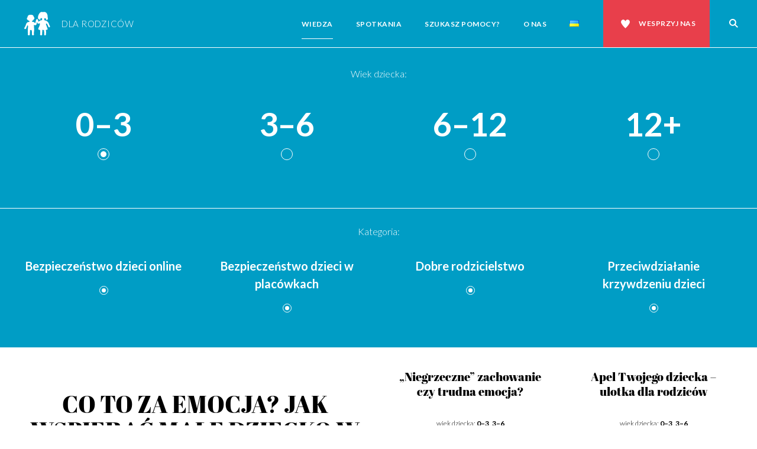

--- FILE ---
content_type: text/html; charset=UTF-8
request_url: https://rodzice.fdds.pl/wiedza/?kategoria=bezpieczenstwo-dzieci-w-placowkach%2Cprzeciwdzialanie-krzywdzeniu-dzieci%2Cbezpieczenstwo-dzieci-online%2Cdobre-rodzicielstwo&wiek-dziecka=0-3
body_size: 14934
content:
<!DOCTYPE html>
<html dir="ltr" lang="pl-PL"
	prefix="og: https://ogp.me/ns#"  class="no-js no-svg">
<head>
<script>document.documentElement.className = document.documentElement.className.replace(/(\s|^)no-js(\s|$)/, '$1js$2');</script>
<meta charset="UTF-8">
<meta name="viewport" content="width=device-width, initial-scale=1">
<link rel="profile" href="https://gmpg.org/xfn/11">
<link href="https://fonts.googleapis.com/css?family=Lato:300,300i,400,400i,700,700i&amp;subset=latin-ext" rel="stylesheet">
<meta property="og:image" content="https://rodzice.fdds.pl/wp-content/themes/fdds-2022/_img/facebook-thumb.jpg" />
<title>Wiedza - FDDS dla rodziców - Platforma edukacyjna Fundacji Dajemy Dzieciom Siłę</title>

		<!-- All in One SEO 4.3.6.1 - aioseo.com -->
		<meta name="robots" content="max-image-preview:large" />
		<link rel="canonical" href="https://rodzice.fdds.pl/wiedza/" />
		<link rel="next" href="https://rodzice.fdds.pl/wiedza/page/2/" />
		<meta name="generator" content="All in One SEO (AIOSEO) 4.3.6.1 " />
		<meta property="og:locale" content="pl_PL" />
		<meta property="og:site_name" content="FDDS dla rodziców - Platforma edukacyjna Fundacji Dajemy Dzieciom Siłę" />
		<meta property="og:type" content="website" />
		<meta property="og:title" content="Wiedza - FDDS dla rodziców - Platforma edukacyjna Fundacji Dajemy Dzieciom Siłę" />
		<meta property="og:url" content="https://rodzice.fdds.pl/wiedza/" />
		<meta name="twitter:card" content="summary_large_image" />
		<meta name="twitter:title" content="Wiedza - FDDS dla rodziców - Platforma edukacyjna Fundacji Dajemy Dzieciom Siłę" />
		<script type="application/ld+json" class="aioseo-schema">
			{"@context":"https:\/\/schema.org","@graph":[{"@type":"BreadcrumbList","@id":"https:\/\/rodzice.fdds.pl\/wiedza\/#breadcrumblist","itemListElement":[{"@type":"ListItem","@id":"https:\/\/rodzice.fdds.pl\/#listItem","position":1,"item":{"@type":"WebPage","@id":"https:\/\/rodzice.fdds.pl\/","name":"Home","description":"Platforma edukacyjna jest miejscem integruj\u0105cym nasze zasoby edukacyjne dotycz\u0105ce problemu krzywdzenia dzieci i jego profilaktyki. Wspieramy rodzic\u00f3w, dajemy im wiedz\u0119 i si\u0142\u0119. Zapraszamy!","url":"https:\/\/rodzice.fdds.pl\/"},"nextItem":"https:\/\/rodzice.fdds.pl\/wiedza\/#listItem"},{"@type":"ListItem","@id":"https:\/\/rodzice.fdds.pl\/wiedza\/#listItem","position":2,"item":{"@type":"WebPage","@id":"https:\/\/rodzice.fdds.pl\/wiedza\/","name":"Wiedza","url":"https:\/\/rodzice.fdds.pl\/wiedza\/"},"previousItem":"https:\/\/rodzice.fdds.pl\/#listItem"}]},{"@type":"CollectionPage","@id":"https:\/\/rodzice.fdds.pl\/wiedza\/#collectionpage","url":"https:\/\/rodzice.fdds.pl\/wiedza\/","name":"Wiedza - FDDS dla rodzic\u00f3w - Platforma edukacyjna Fundacji Dajemy Dzieciom Si\u0142\u0119","inLanguage":"pl-PL","isPartOf":{"@id":"https:\/\/rodzice.fdds.pl\/#website"},"breadcrumb":{"@id":"https:\/\/rodzice.fdds.pl\/wiedza\/#breadcrumblist"}},{"@type":"Organization","@id":"https:\/\/rodzice.fdds.pl\/#organization","name":"FDDS dla rodzic\u00f3w","url":"https:\/\/rodzice.fdds.pl\/"},{"@type":"WebSite","@id":"https:\/\/rodzice.fdds.pl\/#website","url":"https:\/\/rodzice.fdds.pl\/","name":"FDDS dla rodzic\u00f3w","alternateName":"Platforma edukacyjna Fundacji Dajemy Dzieciom Si\u0142\u0119 dla rodzic\u00f3w","description":"Platforma edukacyjna Fundacji Dajemy Dzieciom Si\u0142\u0119","inLanguage":"pl-PL","publisher":{"@id":"https:\/\/rodzice.fdds.pl\/#organization"}}]}
		</script>
		<!-- All in One SEO -->

<link rel="alternate" href="https://rodzice.fdds.pl/wiedza/?kategoria=bezpieczenstwo-dzieci-w-placowkach%2Cprzeciwdzialanie-krzywdzeniu-dzieci%2Cbezpieczenstwo-dzieci-online%2Cdobre-rodzicielstwo&#038;wiek-dziecka=0-3" hreflang="pl" />
<link rel="alternate" href="https://rodzice.fdds.pl/uk/wiedza/?kategoria=bezpieczenstwo-dzieci-w-placowkach%2Cprzeciwdzialanie-krzywdzeniu-dzieci%2Cbezpieczenstwo-dzieci-online%2Cdobre-rodzicielstwo&#038;wiek-dziecka=0-3" hreflang="uk" />
<link rel='dns-prefetch' href='//s.w.org' />
<link rel="alternate" type="application/rss+xml" title="Kanał FDDS dla rodziców &raquo; Wiedza" href="https://rodzice.fdds.pl/wiedza/feed/" />
		<!-- This site uses the Google Analytics by MonsterInsights plugin v8.14.1 - Using Analytics tracking - https://www.monsterinsights.com/ -->
							<script src="//www.googletagmanager.com/gtag/js?id=G-PYH4T3T8TP"  data-cfasync="false" data-wpfc-render="false" type="text/javascript" async></script>
			<script data-cfasync="false" data-wpfc-render="false" type="text/javascript">
				var mi_version = '8.14.1';
				var mi_track_user = true;
				var mi_no_track_reason = '';
				
								var disableStrs = [
										'ga-disable-G-PYH4T3T8TP',
															'ga-disable-UA-77525895-17',
									];

				/* Function to detect opted out users */
				function __gtagTrackerIsOptedOut() {
					for (var index = 0; index < disableStrs.length; index++) {
						if (document.cookie.indexOf(disableStrs[index] + '=true') > -1) {
							return true;
						}
					}

					return false;
				}

				/* Disable tracking if the opt-out cookie exists. */
				if (__gtagTrackerIsOptedOut()) {
					for (var index = 0; index < disableStrs.length; index++) {
						window[disableStrs[index]] = true;
					}
				}

				/* Opt-out function */
				function __gtagTrackerOptout() {
					for (var index = 0; index < disableStrs.length; index++) {
						document.cookie = disableStrs[index] + '=true; expires=Thu, 31 Dec 2099 23:59:59 UTC; path=/';
						window[disableStrs[index]] = true;
					}
				}

				if ('undefined' === typeof gaOptout) {
					function gaOptout() {
						__gtagTrackerOptout();
					}
				}
								window.dataLayer = window.dataLayer || [];

				window.MonsterInsightsDualTracker = {
					helpers: {},
					trackers: {},
				};
				if (mi_track_user) {
					function __gtagDataLayer() {
						dataLayer.push(arguments);
					}

					function __gtagTracker(type, name, parameters) {
						if (!parameters) {
							parameters = {};
						}

						if (parameters.send_to) {
							__gtagDataLayer.apply(null, arguments);
							return;
						}

						if (type === 'event') {
														parameters.send_to = monsterinsights_frontend.v4_id;
							var hookName = name;
							if (typeof parameters['event_category'] !== 'undefined') {
								hookName = parameters['event_category'] + ':' + name;
							}

							if (typeof MonsterInsightsDualTracker.trackers[hookName] !== 'undefined') {
								MonsterInsightsDualTracker.trackers[hookName](parameters);
							} else {
								__gtagDataLayer('event', name, parameters);
							}
							
														parameters.send_to = monsterinsights_frontend.ua;
							__gtagDataLayer(type, name, parameters);
													} else {
							__gtagDataLayer.apply(null, arguments);
						}
					}

					__gtagTracker('js', new Date());
					__gtagTracker('set', {
						'developer_id.dZGIzZG': true,
											});
										__gtagTracker('config', 'G-PYH4T3T8TP', {"forceSSL":"true"} );
															__gtagTracker('config', 'UA-77525895-17', {"forceSSL":"true"} );
										window.gtag = __gtagTracker;										(function () {
						/* https://developers.google.com/analytics/devguides/collection/analyticsjs/ */
						/* ga and __gaTracker compatibility shim. */
						var noopfn = function () {
							return null;
						};
						var newtracker = function () {
							return new Tracker();
						};
						var Tracker = function () {
							return null;
						};
						var p = Tracker.prototype;
						p.get = noopfn;
						p.set = noopfn;
						p.send = function () {
							var args = Array.prototype.slice.call(arguments);
							args.unshift('send');
							__gaTracker.apply(null, args);
						};
						var __gaTracker = function () {
							var len = arguments.length;
							if (len === 0) {
								return;
							}
							var f = arguments[len - 1];
							if (typeof f !== 'object' || f === null || typeof f.hitCallback !== 'function') {
								if ('send' === arguments[0]) {
									var hitConverted, hitObject = false, action;
									if ('event' === arguments[1]) {
										if ('undefined' !== typeof arguments[3]) {
											hitObject = {
												'eventAction': arguments[3],
												'eventCategory': arguments[2],
												'eventLabel': arguments[4],
												'value': arguments[5] ? arguments[5] : 1,
											}
										}
									}
									if ('pageview' === arguments[1]) {
										if ('undefined' !== typeof arguments[2]) {
											hitObject = {
												'eventAction': 'page_view',
												'page_path': arguments[2],
											}
										}
									}
									if (typeof arguments[2] === 'object') {
										hitObject = arguments[2];
									}
									if (typeof arguments[5] === 'object') {
										Object.assign(hitObject, arguments[5]);
									}
									if ('undefined' !== typeof arguments[1].hitType) {
										hitObject = arguments[1];
										if ('pageview' === hitObject.hitType) {
											hitObject.eventAction = 'page_view';
										}
									}
									if (hitObject) {
										action = 'timing' === arguments[1].hitType ? 'timing_complete' : hitObject.eventAction;
										hitConverted = mapArgs(hitObject);
										__gtagTracker('event', action, hitConverted);
									}
								}
								return;
							}

							function mapArgs(args) {
								var arg, hit = {};
								var gaMap = {
									'eventCategory': 'event_category',
									'eventAction': 'event_action',
									'eventLabel': 'event_label',
									'eventValue': 'event_value',
									'nonInteraction': 'non_interaction',
									'timingCategory': 'event_category',
									'timingVar': 'name',
									'timingValue': 'value',
									'timingLabel': 'event_label',
									'page': 'page_path',
									'location': 'page_location',
									'title': 'page_title',
								};
								for (arg in args) {
																		if (!(!args.hasOwnProperty(arg) || !gaMap.hasOwnProperty(arg))) {
										hit[gaMap[arg]] = args[arg];
									} else {
										hit[arg] = args[arg];
									}
								}
								return hit;
							}

							try {
								f.hitCallback();
							} catch (ex) {
							}
						};
						__gaTracker.create = newtracker;
						__gaTracker.getByName = newtracker;
						__gaTracker.getAll = function () {
							return [];
						};
						__gaTracker.remove = noopfn;
						__gaTracker.loaded = true;
						window['__gaTracker'] = __gaTracker;
					})();
									} else {
										console.log("");
					(function () {
						function __gtagTracker() {
							return null;
						}

						window['__gtagTracker'] = __gtagTracker;
						window['gtag'] = __gtagTracker;
					})();
									}
			</script>
				<!-- / Google Analytics by MonsterInsights -->
		<script type="text/javascript">
window._wpemojiSettings = {"baseUrl":"https:\/\/s.w.org\/images\/core\/emoji\/13.1.0\/72x72\/","ext":".png","svgUrl":"https:\/\/s.w.org\/images\/core\/emoji\/13.1.0\/svg\/","svgExt":".svg","source":{"concatemoji":"https:\/\/rodzice.fdds.pl\/wp-includes\/js\/wp-emoji-release.min.js?ver=5.9.12"}};
/*! This file is auto-generated */
!function(e,a,t){var n,r,o,i=a.createElement("canvas"),p=i.getContext&&i.getContext("2d");function s(e,t){var a=String.fromCharCode;p.clearRect(0,0,i.width,i.height),p.fillText(a.apply(this,e),0,0);e=i.toDataURL();return p.clearRect(0,0,i.width,i.height),p.fillText(a.apply(this,t),0,0),e===i.toDataURL()}function c(e){var t=a.createElement("script");t.src=e,t.defer=t.type="text/javascript",a.getElementsByTagName("head")[0].appendChild(t)}for(o=Array("flag","emoji"),t.supports={everything:!0,everythingExceptFlag:!0},r=0;r<o.length;r++)t.supports[o[r]]=function(e){if(!p||!p.fillText)return!1;switch(p.textBaseline="top",p.font="600 32px Arial",e){case"flag":return s([127987,65039,8205,9895,65039],[127987,65039,8203,9895,65039])?!1:!s([55356,56826,55356,56819],[55356,56826,8203,55356,56819])&&!s([55356,57332,56128,56423,56128,56418,56128,56421,56128,56430,56128,56423,56128,56447],[55356,57332,8203,56128,56423,8203,56128,56418,8203,56128,56421,8203,56128,56430,8203,56128,56423,8203,56128,56447]);case"emoji":return!s([10084,65039,8205,55357,56613],[10084,65039,8203,55357,56613])}return!1}(o[r]),t.supports.everything=t.supports.everything&&t.supports[o[r]],"flag"!==o[r]&&(t.supports.everythingExceptFlag=t.supports.everythingExceptFlag&&t.supports[o[r]]);t.supports.everythingExceptFlag=t.supports.everythingExceptFlag&&!t.supports.flag,t.DOMReady=!1,t.readyCallback=function(){t.DOMReady=!0},t.supports.everything||(n=function(){t.readyCallback()},a.addEventListener?(a.addEventListener("DOMContentLoaded",n,!1),e.addEventListener("load",n,!1)):(e.attachEvent("onload",n),a.attachEvent("onreadystatechange",function(){"complete"===a.readyState&&t.readyCallback()})),(n=t.source||{}).concatemoji?c(n.concatemoji):n.wpemoji&&n.twemoji&&(c(n.twemoji),c(n.wpemoji)))}(window,document,window._wpemojiSettings);
</script>
<style type="text/css">
img.wp-smiley,
img.emoji {
	display: inline !important;
	border: none !important;
	box-shadow: none !important;
	height: 1em !important;
	width: 1em !important;
	margin: 0 0.07em !important;
	vertical-align: -0.1em !important;
	background: none !important;
	padding: 0 !important;
}
</style>
	<link rel='stylesheet' id='wp-block-library-css'  href='https://rodzice.fdds.pl/wp-includes/css/dist/block-library/style.min.css?ver=5.9.12' type='text/css' media='all' />
<style id='global-styles-inline-css' type='text/css'>
body{--wp--preset--color--black: #000000;--wp--preset--color--cyan-bluish-gray: #abb8c3;--wp--preset--color--white: #ffffff;--wp--preset--color--pale-pink: #f78da7;--wp--preset--color--vivid-red: #cf2e2e;--wp--preset--color--luminous-vivid-orange: #ff6900;--wp--preset--color--luminous-vivid-amber: #fcb900;--wp--preset--color--light-green-cyan: #7bdcb5;--wp--preset--color--vivid-green-cyan: #00d084;--wp--preset--color--pale-cyan-blue: #8ed1fc;--wp--preset--color--vivid-cyan-blue: #0693e3;--wp--preset--color--vivid-purple: #9b51e0;--wp--preset--gradient--vivid-cyan-blue-to-vivid-purple: linear-gradient(135deg,rgba(6,147,227,1) 0%,rgb(155,81,224) 100%);--wp--preset--gradient--light-green-cyan-to-vivid-green-cyan: linear-gradient(135deg,rgb(122,220,180) 0%,rgb(0,208,130) 100%);--wp--preset--gradient--luminous-vivid-amber-to-luminous-vivid-orange: linear-gradient(135deg,rgba(252,185,0,1) 0%,rgba(255,105,0,1) 100%);--wp--preset--gradient--luminous-vivid-orange-to-vivid-red: linear-gradient(135deg,rgba(255,105,0,1) 0%,rgb(207,46,46) 100%);--wp--preset--gradient--very-light-gray-to-cyan-bluish-gray: linear-gradient(135deg,rgb(238,238,238) 0%,rgb(169,184,195) 100%);--wp--preset--gradient--cool-to-warm-spectrum: linear-gradient(135deg,rgb(74,234,220) 0%,rgb(151,120,209) 20%,rgb(207,42,186) 40%,rgb(238,44,130) 60%,rgb(251,105,98) 80%,rgb(254,248,76) 100%);--wp--preset--gradient--blush-light-purple: linear-gradient(135deg,rgb(255,206,236) 0%,rgb(152,150,240) 100%);--wp--preset--gradient--blush-bordeaux: linear-gradient(135deg,rgb(254,205,165) 0%,rgb(254,45,45) 50%,rgb(107,0,62) 100%);--wp--preset--gradient--luminous-dusk: linear-gradient(135deg,rgb(255,203,112) 0%,rgb(199,81,192) 50%,rgb(65,88,208) 100%);--wp--preset--gradient--pale-ocean: linear-gradient(135deg,rgb(255,245,203) 0%,rgb(182,227,212) 50%,rgb(51,167,181) 100%);--wp--preset--gradient--electric-grass: linear-gradient(135deg,rgb(202,248,128) 0%,rgb(113,206,126) 100%);--wp--preset--gradient--midnight: linear-gradient(135deg,rgb(2,3,129) 0%,rgb(40,116,252) 100%);--wp--preset--duotone--dark-grayscale: url('#wp-duotone-dark-grayscale');--wp--preset--duotone--grayscale: url('#wp-duotone-grayscale');--wp--preset--duotone--purple-yellow: url('#wp-duotone-purple-yellow');--wp--preset--duotone--blue-red: url('#wp-duotone-blue-red');--wp--preset--duotone--midnight: url('#wp-duotone-midnight');--wp--preset--duotone--magenta-yellow: url('#wp-duotone-magenta-yellow');--wp--preset--duotone--purple-green: url('#wp-duotone-purple-green');--wp--preset--duotone--blue-orange: url('#wp-duotone-blue-orange');--wp--preset--font-size--small: 13px;--wp--preset--font-size--medium: 20px;--wp--preset--font-size--large: 36px;--wp--preset--font-size--x-large: 42px;}.has-black-color{color: var(--wp--preset--color--black) !important;}.has-cyan-bluish-gray-color{color: var(--wp--preset--color--cyan-bluish-gray) !important;}.has-white-color{color: var(--wp--preset--color--white) !important;}.has-pale-pink-color{color: var(--wp--preset--color--pale-pink) !important;}.has-vivid-red-color{color: var(--wp--preset--color--vivid-red) !important;}.has-luminous-vivid-orange-color{color: var(--wp--preset--color--luminous-vivid-orange) !important;}.has-luminous-vivid-amber-color{color: var(--wp--preset--color--luminous-vivid-amber) !important;}.has-light-green-cyan-color{color: var(--wp--preset--color--light-green-cyan) !important;}.has-vivid-green-cyan-color{color: var(--wp--preset--color--vivid-green-cyan) !important;}.has-pale-cyan-blue-color{color: var(--wp--preset--color--pale-cyan-blue) !important;}.has-vivid-cyan-blue-color{color: var(--wp--preset--color--vivid-cyan-blue) !important;}.has-vivid-purple-color{color: var(--wp--preset--color--vivid-purple) !important;}.has-black-background-color{background-color: var(--wp--preset--color--black) !important;}.has-cyan-bluish-gray-background-color{background-color: var(--wp--preset--color--cyan-bluish-gray) !important;}.has-white-background-color{background-color: var(--wp--preset--color--white) !important;}.has-pale-pink-background-color{background-color: var(--wp--preset--color--pale-pink) !important;}.has-vivid-red-background-color{background-color: var(--wp--preset--color--vivid-red) !important;}.has-luminous-vivid-orange-background-color{background-color: var(--wp--preset--color--luminous-vivid-orange) !important;}.has-luminous-vivid-amber-background-color{background-color: var(--wp--preset--color--luminous-vivid-amber) !important;}.has-light-green-cyan-background-color{background-color: var(--wp--preset--color--light-green-cyan) !important;}.has-vivid-green-cyan-background-color{background-color: var(--wp--preset--color--vivid-green-cyan) !important;}.has-pale-cyan-blue-background-color{background-color: var(--wp--preset--color--pale-cyan-blue) !important;}.has-vivid-cyan-blue-background-color{background-color: var(--wp--preset--color--vivid-cyan-blue) !important;}.has-vivid-purple-background-color{background-color: var(--wp--preset--color--vivid-purple) !important;}.has-black-border-color{border-color: var(--wp--preset--color--black) !important;}.has-cyan-bluish-gray-border-color{border-color: var(--wp--preset--color--cyan-bluish-gray) !important;}.has-white-border-color{border-color: var(--wp--preset--color--white) !important;}.has-pale-pink-border-color{border-color: var(--wp--preset--color--pale-pink) !important;}.has-vivid-red-border-color{border-color: var(--wp--preset--color--vivid-red) !important;}.has-luminous-vivid-orange-border-color{border-color: var(--wp--preset--color--luminous-vivid-orange) !important;}.has-luminous-vivid-amber-border-color{border-color: var(--wp--preset--color--luminous-vivid-amber) !important;}.has-light-green-cyan-border-color{border-color: var(--wp--preset--color--light-green-cyan) !important;}.has-vivid-green-cyan-border-color{border-color: var(--wp--preset--color--vivid-green-cyan) !important;}.has-pale-cyan-blue-border-color{border-color: var(--wp--preset--color--pale-cyan-blue) !important;}.has-vivid-cyan-blue-border-color{border-color: var(--wp--preset--color--vivid-cyan-blue) !important;}.has-vivid-purple-border-color{border-color: var(--wp--preset--color--vivid-purple) !important;}.has-vivid-cyan-blue-to-vivid-purple-gradient-background{background: var(--wp--preset--gradient--vivid-cyan-blue-to-vivid-purple) !important;}.has-light-green-cyan-to-vivid-green-cyan-gradient-background{background: var(--wp--preset--gradient--light-green-cyan-to-vivid-green-cyan) !important;}.has-luminous-vivid-amber-to-luminous-vivid-orange-gradient-background{background: var(--wp--preset--gradient--luminous-vivid-amber-to-luminous-vivid-orange) !important;}.has-luminous-vivid-orange-to-vivid-red-gradient-background{background: var(--wp--preset--gradient--luminous-vivid-orange-to-vivid-red) !important;}.has-very-light-gray-to-cyan-bluish-gray-gradient-background{background: var(--wp--preset--gradient--very-light-gray-to-cyan-bluish-gray) !important;}.has-cool-to-warm-spectrum-gradient-background{background: var(--wp--preset--gradient--cool-to-warm-spectrum) !important;}.has-blush-light-purple-gradient-background{background: var(--wp--preset--gradient--blush-light-purple) !important;}.has-blush-bordeaux-gradient-background{background: var(--wp--preset--gradient--blush-bordeaux) !important;}.has-luminous-dusk-gradient-background{background: var(--wp--preset--gradient--luminous-dusk) !important;}.has-pale-ocean-gradient-background{background: var(--wp--preset--gradient--pale-ocean) !important;}.has-electric-grass-gradient-background{background: var(--wp--preset--gradient--electric-grass) !important;}.has-midnight-gradient-background{background: var(--wp--preset--gradient--midnight) !important;}.has-small-font-size{font-size: var(--wp--preset--font-size--small) !important;}.has-medium-font-size{font-size: var(--wp--preset--font-size--medium) !important;}.has-large-font-size{font-size: var(--wp--preset--font-size--large) !important;}.has-x-large-font-size{font-size: var(--wp--preset--font-size--x-large) !important;}
</style>
<link rel='stylesheet' id='contact-form-7-css'  href='https://rodzice.fdds.pl/wp-content/plugins/contact-form-7/includes/css/styles.css?ver=5.6.4' type='text/css' media='all' />
<link rel='stylesheet' id='style-css'  href='https://rodzice.fdds.pl/wp-content/themes/fdds-2022/style.css?ver=5.9.12' type='text/css' media='all' />
<script type='text/javascript' src='https://rodzice.fdds.pl/wp-content/plugins/google-analytics-for-wordpress/assets/js/frontend-gtag.min.js?ver=8.14.1' id='monsterinsights-frontend-script-js'></script>
<script data-cfasync="false" data-wpfc-render="false" type="text/javascript" id='monsterinsights-frontend-script-js-extra'>/* <![CDATA[ */
var monsterinsights_frontend = {"js_events_tracking":"true","download_extensions":"doc,pdf,ppt,zip,xls,docx,pptx,xlsx","inbound_paths":"[]","home_url":"https:\/\/rodzice.fdds.pl","hash_tracking":"false","ua":"UA-77525895-17","v4_id":"G-PYH4T3T8TP"};/* ]]> */
</script>
<script type='text/javascript' src='https://rodzice.fdds.pl/wp-includes/js/jquery/jquery.min.js?ver=3.6.0' id='jquery-core-js'></script>
<script type='text/javascript' src='https://rodzice.fdds.pl/wp-includes/js/jquery/jquery-migrate.min.js?ver=3.3.2' id='jquery-migrate-js'></script>
<link rel="https://api.w.org/" href="https://rodzice.fdds.pl/wp-json/" /><link rel="EditURI" type="application/rsd+xml" title="RSD" href="https://rodzice.fdds.pl/xmlrpc.php?rsd" />
<link rel="wlwmanifest" type="application/wlwmanifest+xml" href="https://rodzice.fdds.pl/wp-includes/wlwmanifest.xml" /> 
<meta name="generator" content="WordPress 5.9.12" />
<link rel="icon" href="https://rodzice.fdds.pl/wp-content/uploads/2018/08/cropped-favicon-32x32.png" sizes="32x32" />
<link rel="icon" href="https://rodzice.fdds.pl/wp-content/uploads/2018/08/cropped-favicon-192x192.png" sizes="192x192" />
<link rel="apple-touch-icon" href="https://rodzice.fdds.pl/wp-content/uploads/2018/08/cropped-favicon-180x180.png" />
<meta name="msapplication-TileImage" content="https://rodzice.fdds.pl/wp-content/uploads/2018/08/cropped-favicon-270x270.png" />
<style id="wpforms-css-vars-root">
				:root {
					--wpforms-field-border-radius: 3px;
--wpforms-field-background-color: #ffffff;
--wpforms-field-border-color: rgba( 0, 0, 0, 0.25 );
--wpforms-field-text-color: rgba( 0, 0, 0, 0.7 );
--wpforms-label-color: rgba( 0, 0, 0, 0.85 );
--wpforms-label-sublabel-color: rgba( 0, 0, 0, 0.55 );
--wpforms-label-error-color: #d63637;
--wpforms-button-border-radius: 3px;
--wpforms-button-background-color: #066aab;
--wpforms-button-text-color: #ffffff;
--wpforms-field-size-input-height: 43px;
--wpforms-field-size-input-spacing: 15px;
--wpforms-field-size-font-size: 16px;
--wpforms-field-size-line-height: 19px;
--wpforms-field-size-padding-h: 14px;
--wpforms-field-size-checkbox-size: 16px;
--wpforms-field-size-sublabel-spacing: 5px;
--wpforms-field-size-icon-size: 1;
--wpforms-label-size-font-size: 16px;
--wpforms-label-size-line-height: 19px;
--wpforms-label-size-sublabel-font-size: 14px;
--wpforms-label-size-sublabel-line-height: 17px;
--wpforms-button-size-font-size: 17px;
--wpforms-button-size-height: 41px;
--wpforms-button-size-padding-h: 15px;
--wpforms-button-size-margin-top: 10px;

				}
			</style></head>

<body data-rsssl=1 class="archive post-type-archive post-type-archive-wiedza">

	<a class="skip-link screen-reader-text" href="#content">Przejdź do treści</a>


	<div class="menu-main-container">
		<div class="menu-bar">
			<header role="banner" >
				<a class="logo" href="https://rodzice.fdds.pl"><img src="https://rodzice.fdds.pl/wp-content/themes/fdds-2022/_img/sygnet.svg" alt="" /><span>Dla rodziców</span></a>
				<button id="show-nav"><span class="screen-reader-text">Pokaż nawigację</span></button>
			</header>
			<div class="menu-container" id="menu-container"><nav role="navigation">
					<ul id="menu-menu-glowne" class=""><li id="menu-item-41" class="menu-item menu-item-type-post_type_archive menu-item-object-wiedza current-menu-item menu-item-41 active"><a href="https://rodzice.fdds.pl/wiedza/" aria-current="page">Wiedza</a></li>
<li id="menu-item-29" class="menu-item menu-item-type-post_type_archive menu-item-object-warsztaty menu-item-29"><a href="https://rodzice.fdds.pl/spotkania/">Spotkania</a></li>
<li id="menu-item-21" class="menu-item menu-item-type-post_type menu-item-object-pomoc menu-item-21"><a href="https://rodzice.fdds.pl/pomoc/jak-mozemy-pomoc/">Szukasz pomocy?</a></li>
<li id="menu-item-89" class="menu-item menu-item-type-post_type menu-item-object-page menu-item-89"><a href="https://rodzice.fdds.pl/o-nas/">O nas</a></li>
<li id="menu-item-2411-uk" class="lang-item lang-item-306 lang-item-uk lang-item-first menu-item menu-item-type-custom menu-item-object-custom menu-item-2411-uk"><a href="https://rodzice.fdds.pl/uk/wiedza/?kategoria=bezpieczenstwo-dzieci-w-placowkach%2Cprzeciwdzialanie-krzywdzeniu-dzieci%2Cbezpieczenstwo-dzieci-online%2Cdobre-rodzicielstwo&#038;wiek-dziecka=0-3" hreflang="uk" lang="uk"><img src="[data-uri]" alt="Українська" width="16" height="11" style="width: 16px; height: 11px;" /></a></li>
<li id="menu-item-132" class="help menu-item menu-item-type-custom menu-item-object-custom menu-item-132"><a href="http://fdds.pl/pomoz/">Wesprzyj nas</a></li>
</ul>				</nav><button id="show-search"><span class="screen-reader-text">Pokaż wyszukiwarkę</span></button><form class="searchform" action="https://rodzice.fdds.pl/" method="get">
					<div><div>
						<label class="screen-reader-text" for="search">Szukaj</label>
						<input type="text" name="s" value="" id="search" />
						<input type="submit" value="Szukaj"/>
					</div></div>
			</form></div>
		</div>
	</div>

<div id="content" class="site-content">


<div class="filter">
    <div class="title">Wiek dziecka:</div>
    <ul class="grid">
        <li class="col-8 col-md-auto"><a class="active" href="/wiedza/?kategoria=bezpieczenstwo-dzieci-w-placowkach%2Cprzeciwdzialanie-krzywdzeniu-dzieci%2Cbezpieczenstwo-dzieci-online%2Cdobre-rodzicielstwo&wiek-dziecka">0–3</a></li>

    
        <li class="col-8 col-md-auto"><a href="/wiedza/?kategoria=bezpieczenstwo-dzieci-w-placowkach%2Cprzeciwdzialanie-krzywdzeniu-dzieci%2Cbezpieczenstwo-dzieci-online%2Cdobre-rodzicielstwo&wiek-dziecka=3-6,0-3">3–6</a></li>

    
        <li class="col-8 col-md-auto"><a href="/wiedza/?kategoria=bezpieczenstwo-dzieci-w-placowkach%2Cprzeciwdzialanie-krzywdzeniu-dzieci%2Cbezpieczenstwo-dzieci-online%2Cdobre-rodzicielstwo&wiek-dziecka=6-12,0-3">6–12</a></li>

    
        <li class="col-8 col-md-auto"><a href="/wiedza/?kategoria=bezpieczenstwo-dzieci-w-placowkach%2Cprzeciwdzialanie-krzywdzeniu-dzieci%2Cbezpieczenstwo-dzieci-online%2Cdobre-rodzicielstwo&wiek-dziecka=12,0-3">12+</a></li>

    </ul>
</div>
<div class="filter miasta">
    <div class="title">Kategoria:</div>
    <!-- Jeśli jest więcej niż trzy elementy, należy ustawić col-md-auto, inaczej ma być col-md-2 i justify-center -->
    <ul class="grid justify-center">        <li class="col-8 col-md-2"><a class="active" href="/wiedza/?kategoria=bezpieczenstwo-dzieci-w-placowkach,przeciwdzialanie-krzywdzeniu-dzieci,dobre-rodzicielstwo&#038;wiek-dziecka=0-3">Bezpieczeństwo dzieci online</a></li>
            <li class="col-8 col-md-2"><a class="active" href="/wiedza/?kategoria=przeciwdzialanie-krzywdzeniu-dzieci,bezpieczenstwo-dzieci-online,dobre-rodzicielstwo&#038;wiek-dziecka=0-3">Bezpieczeństwo dzieci w placówkach</a></li>
            <li class="col-8 col-md-2"><a class="active" href="/wiedza/?kategoria=bezpieczenstwo-dzieci-w-placowkach,przeciwdzialanie-krzywdzeniu-dzieci,bezpieczenstwo-dzieci-online&#038;wiek-dziecka=0-3">Dobre rodzicielstwo</a></li>
            <li class="col-8 col-md-2"><a class="active" href="/wiedza/?kategoria=bezpieczenstwo-dzieci-w-placowkach,bezpieczenstwo-dzieci-online,dobre-rodzicielstwo&#038;wiek-dziecka=0-3">Przeciwdziałanie krzywdzeniu dzieci</a></li>
    </ul>
</div>    <div class="grid"><div class="col-8">
      <div class="masonry">
          <div class="grid-sizer"></div>
      



	               <div class="grid-item grid-item--width2">


                <a class="block-level-link" href="https://rodzice.fdds.pl/wiedza/co-to-za-emocja-jak-wspierac-male-dziecko-w-przezywaniu-i-nazywaniu-emocji/" title="Co to za emocja? Jak wspierać małe dziecko w przeżywaniu i nazywaniu emocji">
                <article class="karta glowna">

                    
                    <div class="text">
                        <h2 class="headline abril"><span>Co to za emocja? Jak wspierać małe dziecko w przeżywaniu i nazywaniu emocji</span></h2>
                        <div class="meta">                            <div class="type">wiek dziecka: <span class="bold">0–3</span></div>
                            
                                                    </div>
                        <div class="content">
                            <p>Dlaczego emocje są takie trudne dla małych dzieci? Układ nerwowy dziecka jest niedojrzały – emocje często przejmują kontrolę. Dziecko nie potrafi jeszcze regulować napięcia ani nazywać uczuć. Złość, smutek, frustracja – to nie „złe zachowanie”, lecz brak umiejętności radzenia sobie. Co możesz zrobić jako rodzic? Bądź bezpieczną przystanią, obecnym opiekunem, zwracaj uwagę na dziecko, towarzysz [&hellip;]</p>
                        </div>
                    </div>

                </article></a>


            </div>

         
            <div class="grid-item">


                <a class="block-level-link" href="https://rodzice.fdds.pl/wiedza/niegrzeczne-zachowanie-czy-trudna-emocja/" title="&#8222;Niegrzeczne&#8221; zachowanie czy trudna emocja?">
                <article class="karta">

                    
                    <div class="text">
                        <h2 class="headline abril"><span>&#8222;Niegrzeczne&#8221; zachowanie czy trudna emocja?</span></h2>
                        <div class="meta">                            	<div class="type">wiek dziecka: <span class="bold">0–3, 3–6</span></div>
							
                                                    </div>
                        <div class="content">
                            <p>Jak czytać sygnały wysyłane przez dziecko? Krótko o tym, jak odczytywać dziecięce zachowania jako formę komunikacji, a nie problemy wychowawcze. Gdy dorosły potrafi spojrzeć na zachowanie dziecka z ciekawością i empatią, może pomóc dziecku nazwać i zrozumieć to, co się w nim dzieje. Pomocne mogą być tu pytania, które rodzic może zadawać samemu sobie – [&hellip;]</p>
                        </div>
                    </div>

                </article></a>


            </div>

        
            <div class="grid-item">


                <a class="block-level-link" href="https://rodzice.fdds.pl/wiedza/apel-twojego-dziecka-ulotka-dla-rodzicow/" title="Apel Twojego dziecka &#8211; ulotka dla rodziców">
                <article class="karta">

                    
                    <div class="text">
                        <h2 class="headline abril"><span>Apel Twojego dziecka &#8211; ulotka dla rodziców</span></h2>
                        <div class="meta">                            	<div class="type">wiek dziecka: <span class="bold">0–3, 3–6</span></div>
							
                                                    </div>
                        <div class="content">
                            <p>Apel Twojego dziecka Wyobraź sobie, że mój rozwój jest jak podróż morska, a życie, niczym żeglowanie, niesie ze sobą radosne przygody, ale i niebezpieczeństwa. Podpowiem Ci, czego potrzebuję od Ciebie, by czuć się bezpiecznie w tej podróży.. Apel Twojego dziecka&gt;&gt;</p>
                        </div>
                    </div>

                </article></a>


            </div>

        
            <div class="grid-item">


                <a class="block-level-link" href="https://rodzice.fdds.pl/wiedza/poradnia-dla-rodzicow-latarnia-morska/" title="Poradnia dla Rodziców Latarnia Morska">
                <article class="karta">

                                            <div class="image">
                            <img width="960" height="540" src="https://rodzice.fdds.pl/wp-content/uploads/2023/09/fdds-latarnia-morska-grafika-na-www-1920x1080piks_4-960x540.jpg" class="attachment-larger size-larger wp-post-image" alt="" loading="lazy" sizes="(min-width: 1000px) 25vw, (min-width: 600px) 50vw, 100vw" srcset="https://rodzice.fdds.pl/wp-content/uploads/2023/09/fdds-latarnia-morska-grafika-na-www-1920x1080piks_4-960x540.jpg 960w, https://rodzice.fdds.pl/wp-content/uploads/2023/09/fdds-latarnia-morska-grafika-na-www-1920x1080piks_4-850x478.jpg 850w, https://rodzice.fdds.pl/wp-content/uploads/2023/09/fdds-latarnia-morska-grafika-na-www-1920x1080piks_4-780x439.jpg 780w, https://rodzice.fdds.pl/wp-content/uploads/2023/09/fdds-latarnia-morska-grafika-na-www-1920x1080piks_4-768x432.jpg 768w, https://rodzice.fdds.pl/wp-content/uploads/2023/09/fdds-latarnia-morska-grafika-na-www-1920x1080piks_4-1536x864.jpg 1536w, https://rodzice.fdds.pl/wp-content/uploads/2023/09/fdds-latarnia-morska-grafika-na-www-1920x1080piks_4-1800x1013.jpg 1800w, https://rodzice.fdds.pl/wp-content/uploads/2023/09/fdds-latarnia-morska-grafika-na-www-1920x1080piks_4-1700x956.jpg 1700w, https://rodzice.fdds.pl/wp-content/uploads/2023/09/fdds-latarnia-morska-grafika-na-www-1920x1080piks_4-1366x768.jpg 1366w, https://rodzice.fdds.pl/wp-content/uploads/2023/09/fdds-latarnia-morska-grafika-na-www-1920x1080piks_4-1280x720.jpg 1280w, https://rodzice.fdds.pl/wp-content/uploads/2023/09/fdds-latarnia-morska-grafika-na-www-1920x1080piks_4-683x384.jpg 683w, https://rodzice.fdds.pl/wp-content/uploads/2023/09/fdds-latarnia-morska-grafika-na-www-1920x1080piks_4-640x360.jpg 640w, https://rodzice.fdds.pl/wp-content/uploads/2023/09/fdds-latarnia-morska-grafika-na-www-1920x1080piks_4.jpg 1920w" />                        </div>
                    
                    <div class="text">
                        <h2 class="headline abril"><span>Poradnia dla Rodziców Latarnia Morska</span></h2>
                        <div class="meta">                            	<div class="type">wiek dziecka: <span class="bold">0–3, 3–6</span></div>
							
                                                    </div>
                        <div class="content">
                            <p>Poradnia dla Rodziców Latarnia Morska Obserwujemy rodziców szukających wsparcia w Fundacji Dajemy Dzieciom Siłę i wiemy, że większość z nich pragnie być dobrymi opiekunami dla swoich dzieci. Wiemy także, że dla wielu z nich silne uczucia, będące częścią zwyczajnych doświadczeń rodzicielskich, mogą wyczerpywać ich zasoby psychiczne. W takich sytuacjach rodzice czasami mogą sobie nie radzić [&hellip;]</p>
                        </div>
                    </div>

                </article></a>


            </div>

        
            <div class="grid-item">


                <a class="block-level-link" href="https://rodzice.fdds.pl/wiedza/o-mentalizacji/" title="O mentalizacji">
                <article class="karta">

                                            <div class="image">
                            <img width="960" height="640" src="https://rodzice.fdds.pl/wp-content/uploads/2022/07/Projekt-bez-tytulu61-960x640.png" class="attachment-larger size-larger wp-post-image" alt="" loading="lazy" sizes="(min-width: 1000px) 25vw, (min-width: 600px) 50vw, 100vw" srcset="https://rodzice.fdds.pl/wp-content/uploads/2022/07/Projekt-bez-tytulu61-960x640.png 960w, https://rodzice.fdds.pl/wp-content/uploads/2022/07/Projekt-bez-tytulu61-850x567.png 850w, https://rodzice.fdds.pl/wp-content/uploads/2022/07/Projekt-bez-tytulu61-780x520.png 780w, https://rodzice.fdds.pl/wp-content/uploads/2022/07/Projekt-bez-tytulu61-768x512.png 768w, https://rodzice.fdds.pl/wp-content/uploads/2022/07/Projekt-bez-tytulu61-683x455.png 683w, https://rodzice.fdds.pl/wp-content/uploads/2022/07/Projekt-bez-tytulu61-640x427.png 640w, https://rodzice.fdds.pl/wp-content/uploads/2022/07/Projekt-bez-tytulu61.png 1200w" />                        </div>
                    
                    <div class="text">
                        <h2 class="headline abril"><span>O mentalizacji</span></h2>
                        <div class="meta">                            	<div class="type">wiek dziecka: <span class="bold">0–3, 3–6</span></div>
							
                                                    </div>
                        <div class="content">
                            <p>O mentalizacji Mentalizacja to szczególna umiejętność, gdy z jednej strony jesteśmy świadomi tego, co sami myślimy i czujemy, a z drugiej – jesteśmy autentycznie ciekawi, co dzieje się we wnętrzu drugiego człowieka, np. naszego dziecka. Dzięki zdolności mentalizacji jesteśmy w stanie zrozumieć inne osoby, ich odrębny sposób doświadczania i myślenia. Mentalizacja daje szansę rodzicowi zobaczyć [&hellip;]</p>
                        </div>
                    </div>

                </article></a>


            </div>

        
            <div class="grid-item">


                <a class="block-level-link" href="https://rodzice.fdds.pl/wiedza/co-mozna-zrobic-inaczej-aby-nie-siegnac-po-klapsa/" title="Co można zrobić inaczej, aby nie sięgnąć po klapsa?">
                <article class="karta">

                                            <div class="image">
                            <img width="960" height="540" src="https://rodzice.fdds.pl/wp-content/uploads/2018/09/31-960x540.jpg" class="attachment-larger size-larger wp-post-image" alt="" loading="lazy" sizes="(min-width: 1000px) 25vw, (min-width: 600px) 50vw, 100vw" srcset="https://rodzice.fdds.pl/wp-content/uploads/2018/09/31-960x540.jpg 960w, https://rodzice.fdds.pl/wp-content/uploads/2018/09/31-850x478.jpg 850w, https://rodzice.fdds.pl/wp-content/uploads/2018/09/31-780x439.jpg 780w, https://rodzice.fdds.pl/wp-content/uploads/2018/09/31.jpg 1920w, https://rodzice.fdds.pl/wp-content/uploads/2018/09/31-1800x1013.jpg 1800w, https://rodzice.fdds.pl/wp-content/uploads/2018/09/31-1700x956.jpg 1700w, https://rodzice.fdds.pl/wp-content/uploads/2018/09/31-1366x768.jpg 1366w, https://rodzice.fdds.pl/wp-content/uploads/2018/09/31-1280x720.jpg 1280w, https://rodzice.fdds.pl/wp-content/uploads/2018/09/31-683x384.jpg 683w, https://rodzice.fdds.pl/wp-content/uploads/2018/09/31-640x360.jpg 640w, https://rodzice.fdds.pl/wp-content/uploads/2018/09/31-768x432.jpg 768w, https://rodzice.fdds.pl/wp-content/uploads/2018/09/31-300x169.jpg 300w, https://rodzice.fdds.pl/wp-content/uploads/2018/09/31-1024x576.jpg 1024w" />                        </div>
                    
                    <div class="text">
                        <h2 class="headline abril"><span>Co można zrobić inaczej, aby nie sięgnąć po klapsa?</span></h2>
                        <div class="meta">                            	<div class="type">wiek dziecka: <span class="bold">0–3, 3–6</span></div>
							
                                                    </div>
                        <div class="content">
                            <p>Spójrzmy na sytuacje, w których pojawia się uderzenie dziecka, krzyk. Czy następnym razem można tego uniknąć? Zrobić coś inaczej? 1. Tata robi zakupy po pracy w dużym sklepie z 3-letnim synkiem. Jest zmęczony po całym dniu, potrzebuje zrobić szybko zakupy i wrócić do domu, odpocząć. Krzyś po odebraniu z przedszkola był niezadowolony,  bo musiał przestać bawić [&hellip;]</p>
                        </div>
                    </div>

                </article></a>


            </div>

        
            <div class="grid-item">


                <a class="block-level-link" href="https://rodzice.fdds.pl/wiedza/razem-latwiej-o-wypaleniu-rodzicielskim-i-sile-wioski/" title="Razem łatwiej &#8211; o wypaleniu rodzicielskim i sile wioski">
                <article class="karta">

                                            <div class="image">
                            <img width="960" height="640" src="https://rodzice.fdds.pl/wp-content/uploads/2022/07/Projekt-bez-tytulu61-960x640.png" class="attachment-larger size-larger wp-post-image" alt="" loading="lazy" sizes="(min-width: 1000px) 25vw, (min-width: 600px) 50vw, 100vw" srcset="https://rodzice.fdds.pl/wp-content/uploads/2022/07/Projekt-bez-tytulu61-960x640.png 960w, https://rodzice.fdds.pl/wp-content/uploads/2022/07/Projekt-bez-tytulu61-850x567.png 850w, https://rodzice.fdds.pl/wp-content/uploads/2022/07/Projekt-bez-tytulu61-780x520.png 780w, https://rodzice.fdds.pl/wp-content/uploads/2022/07/Projekt-bez-tytulu61-768x512.png 768w, https://rodzice.fdds.pl/wp-content/uploads/2022/07/Projekt-bez-tytulu61-683x455.png 683w, https://rodzice.fdds.pl/wp-content/uploads/2022/07/Projekt-bez-tytulu61-640x427.png 640w, https://rodzice.fdds.pl/wp-content/uploads/2022/07/Projekt-bez-tytulu61.png 1200w" />                        </div>
                    
                    <div class="text">
                        <h2 class="headline abril"><span>Razem łatwiej &#8211; o wypaleniu rodzicielskim i sile wioski</span></h2>
                        <div class="meta">                            	<div class="type">wiek dziecka: <span class="bold">0–3, 3–6</span></div>
							
                                                    </div>
                        <div class="content">
                            <p>Bycie rodzicem to niezwykle odpowiedzialna, ale też wyczerpująca rola. W natłoku obowiązków, emocji i oczekiwań łatwo stracić równowagę i poczucie radości z bycia mamą czy tatą. Coraz więcej badań pokazuje, że wypalenie rodzicielskie staje się realnym problemem współczesnych rodzin &#8211; i że możemy mu skutecznie zapobiegać.  Wypalenie rodzicielskie – kiedy troska zamienia się w przeciążenie  [&hellip;]</p>
                        </div>
                    </div>

                </article></a>


            </div>

        
            <div class="grid-item">


                <a class="block-level-link" href="https://rodzice.fdds.pl/wiedza/adaptacja-dziecka-do-przedszkola-poradnik-dla-rodzica/" title="Adaptacja dziecka do przedszkola – poradnik dla rodzica">
                <article class="karta">

                    
                    <div class="text">
                        <h2 class="headline abril"><span>Adaptacja dziecka do przedszkola – poradnik dla rodzica</span></h2>
                        <div class="meta">                            	<div class="type">wiek dziecka: <span class="bold">0–3, 3–6</span></div>
							
                                                    </div>
                        <div class="content">
                            <p>Adaptacja dziecka do przedszkola – poradnik dla rodzica Pójście do przedszkola to wielki krok – zarówno dla dziecka, jak i dla rodzica. To czas pełen emocji: radości, ciekawości, ale też niepewności i lęku przed nowym.Dobra wiadomość jest taka, że można się do tego przygotować, aby cały proces przebiegł łagodniej i spokojniej, a co za tym [&hellip;]</p>
                        </div>
                    </div>

                </article></a>


            </div>

        
            <div class="grid-item">


                <a class="block-level-link" href="https://rodzice.fdds.pl/wiedza/rodzic-jak-latarnia-morska-podcast/" title="Rodzic jak latarnia morska &#8211; podcast">
                <article class="karta">

                                            <div class="image">
                            <img width="960" height="1372" src="https://rodzice.fdds.pl/wp-content/uploads/2023/09/fdds-latarnia-morska-plakat-70x100cm_2-960x1372.jpg" class="attachment-larger size-larger wp-post-image" alt="" loading="lazy" sizes="(min-width: 1000px) 25vw, (min-width: 600px) 50vw, 100vw" srcset="https://rodzice.fdds.pl/wp-content/uploads/2023/09/fdds-latarnia-morska-plakat-70x100cm_2-960x1372.jpg 960w, https://rodzice.fdds.pl/wp-content/uploads/2023/09/fdds-latarnia-morska-plakat-70x100cm_2-850x1214.jpg 850w, https://rodzice.fdds.pl/wp-content/uploads/2023/09/fdds-latarnia-morska-plakat-70x100cm_2-780x1114.jpg 780w, https://rodzice.fdds.pl/wp-content/uploads/2023/09/fdds-latarnia-morska-plakat-70x100cm_2-768x1097.jpg 768w, https://rodzice.fdds.pl/wp-content/uploads/2023/09/fdds-latarnia-morska-plakat-70x100cm_2-1075x1536.jpg 1075w, https://rodzice.fdds.pl/wp-content/uploads/2023/09/fdds-latarnia-morska-plakat-70x100cm_2-1434x2048.jpg 1434w, https://rodzice.fdds.pl/wp-content/uploads/2023/09/fdds-latarnia-morska-plakat-70x100cm_2-1800x2572.jpg 1800w, https://rodzice.fdds.pl/wp-content/uploads/2023/09/fdds-latarnia-morska-plakat-70x100cm_2-1700x2429.jpg 1700w, https://rodzice.fdds.pl/wp-content/uploads/2023/09/fdds-latarnia-morska-plakat-70x100cm_2-1366x1952.jpg 1366w, https://rodzice.fdds.pl/wp-content/uploads/2023/09/fdds-latarnia-morska-plakat-70x100cm_2-1280x1829.jpg 1280w, https://rodzice.fdds.pl/wp-content/uploads/2023/09/fdds-latarnia-morska-plakat-70x100cm_2-683x976.jpg 683w, https://rodzice.fdds.pl/wp-content/uploads/2023/09/fdds-latarnia-morska-plakat-70x100cm_2-640x914.jpg 640w, https://rodzice.fdds.pl/wp-content/uploads/2023/09/fdds-latarnia-morska-plakat-70x100cm_2-scaled.jpg 1792w" />                        </div>
                    
                    <div class="text">
                        <h2 class="headline abril"><span>Rodzic jak latarnia morska &#8211; podcast</span></h2>
                        <div class="meta">                            	<div class="type">wiek dziecka: <span class="bold">0–3, 3–6</span></div>
							
                                                    </div>
                        <div class="content">
                            <p>Rodzic jak latarnia morska &#8211; podcast Rozmowa dotyczyła programu Rodzic jak latarnia morska, pierwszego w Polsce programu pracy z rodzicami opartego na mentalizacji realizowanego przez jedną z placówek Fundacji Dajemy Dzieciom Siłę. Mowa była również o tym, jak koncentrować się na emocjonalnej stronie rodzicielstwa, przyglądać się własnym relacjom z dziećmi i być świadomym tego, jak [&hellip;]</p>
                        </div>
                    </div>

                </article></a>


            </div>

        
            <div class="grid-item">


                <a class="block-level-link" href="https://rodzice.fdds.pl/wiedza/jak-dbac-o-relacje-z-dzieckiem-czyli-slowo-o-mentalizacji/" title="Jak dbać o relację z dzieckiem – czyli słowo o mentalizacji">
                <article class="karta">

                                            <div class="image">
                            <img width="960" height="640" src="https://rodzice.fdds.pl/wp-content/uploads/2022/07/Projekt-bez-tytulu69-960x640.png" class="attachment-larger size-larger wp-post-image" alt="" loading="lazy" sizes="(min-width: 1000px) 25vw, (min-width: 600px) 50vw, 100vw" srcset="https://rodzice.fdds.pl/wp-content/uploads/2022/07/Projekt-bez-tytulu69-960x640.png 960w, https://rodzice.fdds.pl/wp-content/uploads/2022/07/Projekt-bez-tytulu69-850x567.png 850w, https://rodzice.fdds.pl/wp-content/uploads/2022/07/Projekt-bez-tytulu69-780x520.png 780w, https://rodzice.fdds.pl/wp-content/uploads/2022/07/Projekt-bez-tytulu69-768x512.png 768w, https://rodzice.fdds.pl/wp-content/uploads/2022/07/Projekt-bez-tytulu69-683x455.png 683w, https://rodzice.fdds.pl/wp-content/uploads/2022/07/Projekt-bez-tytulu69-640x427.png 640w, https://rodzice.fdds.pl/wp-content/uploads/2022/07/Projekt-bez-tytulu69.png 1200w" />                        </div>
                    
                    <div class="text">
                        <h2 class="headline abril"><span>Jak dbać o relację z dzieckiem – czyli słowo o mentalizacji</span></h2>
                        <div class="meta">                            	<div class="type">wiek dziecka: <span class="bold">0–3, 3–6</span></div>
							
                                                    </div>
                        <div class="content">
                            <p>Jak dbać o relację z dzieckiem – czyli słowo o mentalizacji Każdemu rodzicowi zależy na dobrej relacji z dzieckiem i na jak najlepszym przygotowaniu go do dorosłego i satysfakcjonującego życia. To, co służy relacji, to wzajemne zrozumienie i odpowiednia komunikacja. I tutaj przydaje się umiejętność mentalizacji. Mentalizacja to umiejętność zauważania własnych uczuć, myśli, tego, czego [&hellip;]</p>
                        </div>
                    </div>

                </article></a>


            </div>

        

      </div>
    </div></div>


	
    <div class="pagination grid justify-center">
        <div class="col-8"><div class="links">

            
	<nav class="navigation pagination" aria-label="Wpisy">
		<h2 class="screen-reader-text">Nawigacja po wpisach</h2>
		<div class="nav-links"><span aria-current="page" class="page-numbers current">1</span>
<a class="page-numbers" href="https://rodzice.fdds.pl/wiedza/page/2/?kategoria=bezpieczenstwo-dzieci-w-placowkach%2Cprzeciwdzialanie-krzywdzeniu-dzieci%2Cbezpieczenstwo-dzieci-online%2Cdobre-rodzicielstwo&#038;wiek-dziecka=0-3">2</a>
<a class="page-numbers" href="https://rodzice.fdds.pl/wiedza/page/3/?kategoria=bezpieczenstwo-dzieci-w-placowkach%2Cprzeciwdzialanie-krzywdzeniu-dzieci%2Cbezpieczenstwo-dzieci-online%2Cdobre-rodzicielstwo&#038;wiek-dziecka=0-3">3</a>
<span class="page-numbers dots">&hellip;</span>
<a class="page-numbers" href="https://rodzice.fdds.pl/wiedza/page/7/?kategoria=bezpieczenstwo-dzieci-w-placowkach%2Cprzeciwdzialanie-krzywdzeniu-dzieci%2Cbezpieczenstwo-dzieci-online%2Cdobre-rodzicielstwo&#038;wiek-dziecka=0-3">7</a>
<a class="next page-numbers" href="https://rodzice.fdds.pl/wiedza/page/2/?kategoria=bezpieczenstwo-dzieci-w-placowkach%2Cprzeciwdzialanie-krzywdzeniu-dzieci%2Cbezpieczenstwo-dzieci-online%2Cdobre-rodzicielstwo&#038;wiek-dziecka=0-3"></a></div>
	</nav>
        </div></div>
    </div>



		
		
					<a href="https://rodzice.fdds.pl/pomoc/jak-mozemy-pomoc/" class="reaguj">
				<div>Szukasz pomocy?</div>
				<div>Dowiedz się więcej →</div>
			</a>
		
		<div class="newsletter_form" id="newsletter_form">
			<!--<button id="show_newsletter">Zapisz się do naszego newslettera</button>
			<form class="newsletter" id="newsletter" method="post" action="https://s.enewsletter.pl/acq/398/">
				<div><div>
					<div style="display: none;">
						<input type="hidden" value="fdds_newsletter" name="action" />
						<input type="hidden" name="s_uid" value="398">
						<input type="hidden" name="s_key" value="*15BF66CE2EE134A14224A09A31454C78D27DB238">
						<input type="hidden" name="s_interface" value="1">
						<input type="hidden" name="s_type" value="HTML">
						<input type="hidden" name="s_encoded" value="UTF-8">
						<input type="hidden" name="s_group_12" value="1">
					</div>
					<label for="newsletter-input">Wpisz swój e-mail:</label>
					<input type="email" id="newsletter-input" name="s_email" required>
					<input type="submit" name="submit" value="→">
				</div></div>
			</form>
			--><div class="thank-you" id="thank-you" role="alert">Dziękujemy</div>
			<span class="loader"></span>
		</div>



		<div class="footer grid">
			<div class="col-8 col-md-4">
				<div class="logo"><img src="https://rodzice.fdds.pl/wp-content/themes/fdds-2022/_img/footer.svg" alt="" /></div><!--
				--><div class="menu">
					<ul>
						<li><span>Kontakt: </span><a href="mailto:rodzice@fdds.pl">rodzice@fdds.pl</a></li>
						<li class="social"><span>Obserwuj nas: </span>
							<a class="social" href="https://pl-pl.facebook.com/DajemyDzieciomSile/" title="facebook"><img src="https://rodzice.fdds.pl/wp-content/themes/fdds-2022/_img/facebook.svg" alt="Facebook" /></a>
							<a class="social" href="https://www.instagram.com/dajemydzieciomsile/" title="instagram"><img src="https://rodzice.fdds.pl/wp-content/themes/fdds-2022/_img/instagram.svg" alt="Instagram" /></a>
							<a class="social" href="https://www.youtube.com/channel/UC_gdoWFF8JOwgTOIamwEMCw" title="youtube"><img src="https://rodzice.fdds.pl/wp-content/themes/fdds-2022/_img/youtube.svg" alt="Youtube" /></a>
						</li>
						<li><a href="https://rodzice.fdds.pl/polityka-prywatnosci/">Polityka prywatności</a></li>
						<li class="turbodizel"><a href="http://turbodizel.pl/">projekt: Turbodizel.</a></li>
					</ul>
				</div>
			</div>
			<div class="col-8 col-md-4">
				<div class="text">
					<img class="ue" src="https://rodzice.fdds.pl/wp-content/themes/fdds-2022/_img/uniauropejska.svg" alt="" />
					<p>Strona powstała w ramach projektu „From policy to reality – shifting attitudes and practices from corporal punishment to safeguarding children” nr. JUST /2015/RDAP/AG/CORP/9175 przy wsparciu </p>
				</div><!--
				--><div class="text">
					<p>finansowym z programu Rights, Equality and Citizenship (REC) (2014-2020) Unii Europejskiej. <br><br> Wyłączną odpowiedzialność za treść tej strony ponosi Fundacja Dajemy Dzieciom Siłę, treść w żaden sposób nie może zostać uznana za wyraz poglądów Komisji Europejskiej.</p>
				</div>
			</div>
		</div>

	</div><!-- #content -->
<script type='text/javascript' src='https://rodzice.fdds.pl/wp-content/plugins/contact-form-7/includes/swv/js/index.js?ver=5.6.4' id='swv-js'></script>
<script type='text/javascript' id='contact-form-7-js-extra'>
/* <![CDATA[ */
var wpcf7 = {"api":{"root":"https:\/\/rodzice.fdds.pl\/wp-json\/","namespace":"contact-form-7\/v1"}};
/* ]]> */
</script>
<script type='text/javascript' src='https://rodzice.fdds.pl/wp-content/plugins/contact-form-7/includes/js/index.js?ver=5.6.4' id='contact-form-7-js'></script>
<script type='text/javascript' src='https://rodzice.fdds.pl/wp-content/themes/fdds-2022/_js/jquery-3.3.1.min.js?ver=3.3' id='script-js'></script>
	<script src="https://rodzice.fdds.pl/wp-content/themes/fdds-2022/_js/imagesloaded.pkgd.min.js"></script>
	<script src="https://rodzice.fdds.pl/wp-content/themes/fdds-2022/_js/masonry.pkgd.min.js"></script>
	<script>
	var $grid = $('.masonry').masonry({
	  itemSelector: '.grid-item',
	  columnWidth: '.grid-sizer',
	  transitionDuration: 0
	});
	$grid.imagesLoaded().progress( function() {
	  $grid.masonry('layout');
	});
	$('#show-search').on('click', function() {
		$('#menu-container').toggleClass('show-search');
	})
	$('#show-nav').on('click', function() {
		$('#menu-container').toggleClass('show-nav');
	})
	$('#show_newsletter').on('click', function() {
		$('#newsletter_form').addClass('show-form');
	})
	$('#newsletter').on('submit', function(e) {
		e.preventDefault()
		$('#newsletter_form').addClass('submitting');
		var data = $(this).serialize();
		$.post("https://rodzice.fdds.pl/wp-admin/admin-ajax.php", data, function(response) {
			$('#thank-you').html(response);
			$('#newsletter_form').removeClass('submitting');
			$('#newsletter_form').addClass('submitting-successful');
		});

	})
	$('body').on('click', '.collapse.collapsed', function() {
	    $(this).toggleClass('collapsed uncollapsed');
	})
	$('body').on('click', '.reveal span', function() {
		$(this).closest('.uncollapsed').removeClass('uncollapsed').addClass('collapsed');
	})
	$('.select-list').on('click', '.head', function(){
		$(this).closest('.select-list').toggleClass('show')
	})
	$('.show-form').on('click', function(e){
		e.preventDefault();
		$(this).next('.wpcf7, .formularz-container').css('display', 'block');
		$(this).remove();
	})
	</script>
</body>
</html>


--- FILE ---
content_type: image/svg+xml
request_url: https://rodzice.fdds.pl/wp-content/themes/fdds-2022/_img/uniauropejska.svg
body_size: 2443
content:
<?xml version="1.0" encoding="utf-8"?>
<!-- Generator: Adobe Illustrator 22.1.0, SVG Export Plug-In . SVG Version: 6.00 Build 0)  -->
<svg version="1.1" id="Layer_1" xmlns="http://www.w3.org/2000/svg" xmlns:xlink="http://www.w3.org/1999/xlink" x="0px" y="0px"
	 viewBox="0 0 50 33.5" style="enable-background:new 0 0 50 33.5;" xml:space="preserve">
<style type="text/css">
	.st0{fill:#FFFFFF;}
</style>
<g>
	<path id="XMLID_14_" class="st0" d="M48.7,1.4v30.7H1.3V1.4H48.7 M50,0.1H0v33.3h50V0.1L50,0.1z"/>
	<g id="XMLID_3261_">
		<polygon class="st0" points="23.9,7.3 25,6.6 26,7.3 25.6,6.1 26.7,5.3 25.4,5.3 25,4.1 24.6,5.3 23.3,5.3 24.3,6.1 		"/>
	</g>
	<g id="XMLID_3260_">
		<polygon class="st0" points="18.5,8.8 19.5,8 20.6,8.8 20.2,7.6 21.3,6.8 19.9,6.8 19.5,5.5 19.1,6.8 17.8,6.8 18.9,7.6 		"/>
	</g>
	<g id="XMLID_3259_">
		<polygon class="st0" points="15.5,9.5 15.1,10.8 13.8,10.8 14.9,11.6 14.5,12.8 15.5,12 16.6,12.8 16.2,11.6 17.3,10.8 15.9,10.8 
					"/>
	</g>
	<g id="XMLID_3258_">
		<polygon class="st0" points="14.1,17.5 15.1,18.3 14.7,17 15.8,16.3 14.5,16.3 14.1,15 13.7,16.3 12.3,16.3 13.4,17 13,18.3 		"/>
	</g>
	<g id="XMLID_3257_">
		<polygon class="st0" points="15.9,21.7 15.5,20.5 15.1,21.7 13.8,21.7 14.9,22.5 14.5,23.7 15.5,23 16.6,23.7 16.2,22.5 
			17.3,21.7 		"/>
	</g>
	<g id="XMLID_3256_">
		<polygon class="st0" points="19.9,25.7 19.5,24.5 19.1,25.7 17.8,25.7 18.9,26.5 18.5,27.7 19.5,27 20.6,27.7 20.2,26.5 
			21.3,25.7 		"/>
	</g>
	<g id="XMLID_3255_">
		<polygon class="st0" points="25.4,27.2 25,25.9 24.6,27.2 23.3,27.2 24.3,27.9 23.9,29.2 25,28.4 26,29.2 25.6,27.9 26.7,27.2 		
			"/>
	</g>
	<g id="XMLID_3254_">
		<polygon class="st0" points="30.8,25.7 30.4,24.5 30,25.7 28.7,25.7 29.8,26.5 29.4,27.7 30.4,27 31.5,27.7 31.1,26.5 32.2,25.7 
					"/>
	</g>
	<g id="XMLID_3253_">
		<polygon class="st0" points="34.9,21.7 34.4,20.5 34,21.7 32.7,21.7 33.8,22.5 33.4,23.7 34.4,23 35.5,23.7 35.1,22.5 36.2,21.7 
					"/>
	</g>
	<g id="XMLID_3252_">
		<polygon class="st0" points="37.6,16.2 36.3,16.2 35.9,15 35.5,16.2 34.2,16.2 35.2,17 34.8,18.3 35.9,17.5 37,18.3 36.6,17 		"/>
	</g>
	<g id="XMLID_3251_">
		<polygon class="st0" points="33.4,12.8 34.4,12 35.5,12.8 35.1,11.6 36.2,10.8 34.9,10.8 34.4,9.5 34,10.8 32.7,10.8 33.8,11.6 		
			"/>
	</g>
	<g id="XMLID_3250_">
		<polygon class="st0" points="30.5,5.5 30.1,6.8 28.7,6.8 29.8,7.6 29.4,8.8 30.5,8 31.5,8.8 31.1,7.6 32.2,6.8 30.9,6.8 		"/>
	</g>
</g>
</svg>
